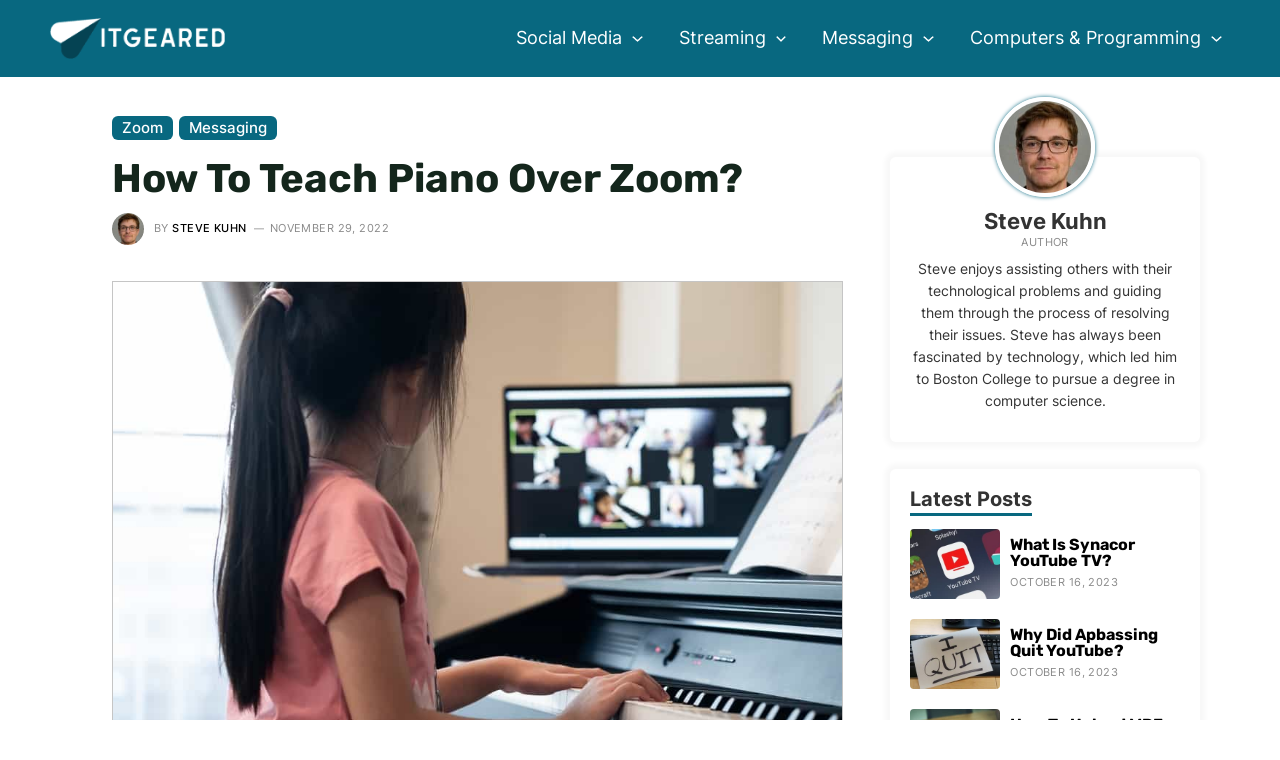

--- FILE ---
content_type: application/javascript
request_url: https://www.itgeared.com/wp-content/plugins/itgeared-wordpress-blocks-master/assets/js/table-of-contents.js?ver=1663937238
body_size: 1311
content:
if (!Element.prototype.matches) {
	Element.prototype.matches = Element.prototype.msMatchesSelector ||
		Element.prototype.webkitMatchesSelector;
}

if (!Element.prototype.closest) {
	Element.prototype.closest = function(s) {
		var el = this;

		do {
			if (Element.prototype.matches.call(el, s)) return el;
			el = el.parentElement || el.parentNode;
		} while (el !== null && el.nodeType === 1);
		return null;
	};
}

(function() {

		var scroll = true;
		var scroll_offset = 30;
		var scroll_delay = 800;

		var parseTocSlug = function( slug ) {

			// If not have the element then return false!
			if( ! slug ) {
				return slug;
			}

			var parsedSlug = slug.toString().toLowerCase()
				.replace(/\…+/g,'')                             // Remove multiple …
				.replace(/\u2013|\u2014/g, '')				 	// Remove long dash
				.replace(/&(amp;)/g, '')					 	// Remove &
				.replace(/[&]nbsp[;]/gi, '-')                	// Replace inseccable spaces
				.replace(/[^a-z0-9 -_]/gi,'')                	// Keep only alphnumeric, space, -, _
				.replace(/&(mdash;)/g, '')					 	// Remove long dash
				.replace(/\s+/g, '-')                        	// Replace spaces with -
				.replace(/[&\/\\#,^!+()$~%.\[\]'":*?;-_<>{}@‘’”“|]/g, '')  // Remove special chars
				.replace(/\-\-+/g, '-')                      	// Replace multiple - with single -
				.replace(/^-+/, '')                          	// Trim - from start of text
				.replace(/-+$/, '');                         	// Trim - from end of text

			return decodeURI( encodeURIComponent( parsedSlug ) );
		};

		SBTableOfContents = {

			init: function() {

				document.addEventListener('click', function(event){
					// check some criteria that the target is the one you actually want
					if(event.target.matches('.sb-toc__list a')){
						event.preventDefault();
						var hash = event.target.getAttribute('href');

						if (history.pushState) {
							history.pushState(null, null, hash);
						}

						document.querySelector(decodeURIComponent( hash )).scrollIntoView({
							behavior: "smooth"
						});
					} else if (event.target.matches('.sb-toc__title-wrap,.sb-toc__title,svg,path')) {
						if (document.querySelectorAll('.sb-toc__collapsible-wrap').length > 0) {
							let $root = event.target.closest( '.sb-block-table-of-contents' );

							if ( $root.classList.contains("sb-toc__collapse") ) {
								$root.classList.remove( 'sb-toc__collapse' );
							} else {
								$root.classList.add( 'sb-toc__collapse' );
							}
							event.preventDefault();
						}
					}
				}, { passive: false });

			},


			hyperLinks: function() {
				var hash = window.location.hash.substring(0);
				if ( '' === hash || (/[^a-z0-9_-]$/).test( hash ) ) {
					return;
				}
				var hashId = encodeURI( hash.substring( 0 ) );
				var selectedAnchor = document.querySelector( hashId );
				if ( null === selectedAnchor ){
					return;
				}
				selectedAnchor.scrollIntoView({
					behavior: "smooth"
				});
			},

			/**
			 * Alter the_content.
			 */
			_run: function() {

				var toc_items = document.querySelectorAll('.sb-block-table-of-contents');

				if (toc_items.length === 0) return;

				var $this_scope = toc_items[0];

				if ( $this_scope.querySelectorAll( '.sb-toc__collapsible-wrap' ).length > 0 ) {
					$this_scope.querySelector( '.sb-toc__title-wrap' ).classList.add( 'sb-toc__is-collapsible' );
				}

				var main_content = document.querySelector('.entry-content');

				if (!main_content) return;

				var all_header = main_content.querySelectorAll('h1, h2, h3, h4, h5, h6' );

				if ( 0 !== all_header.length ) {

					let toc_list_wrap = document.querySelector('.sb-toc__list-wrap');

					all_header.forEach(function(header, index, array){
						let header_text = parseTocSlug( header.textContent );
						if ( header_text.length < 1 ) {
							let list_heading = toc_list_wrap.querySelectorAll('a:contains("' + header.textContent +  '")');

							if ( list_heading.length > 0 ) {
								list_heading.forEach(function(temp_el, i, a) {

								});
								header_text = list_heading[0].getAttribute('href').replace(/#/g, '');
							}
						}

						header.insertAdjacentHTML('beforebegin', '<span id="'+ header_text +'" class="sb-toc__heading-anchor"></span>')
					});
				}

				SBTableOfContents.hyperLinks();
			},
		}

		document.addEventListener("DOMContentLoaded", function() {
			SBTableOfContents.init();
			SBTableOfContents._run();
		});
	}
)();
